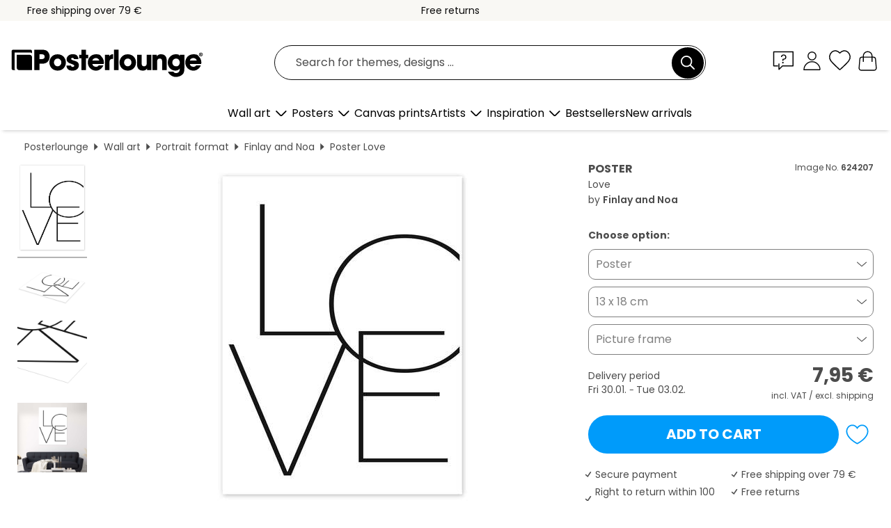

--- FILE ---
content_type: text/html; charset=utf-8
request_url: https://www.posterlounge.ie/controller/shop/product/ajax/productarticle.php?i_pid=624207&s_action=images&i_paid=25569&i_paaid=0
body_size: 275
content:
{"id":"productarticle","status":true,"errorCount":0,"errors":[],"results":{"images":[{"url":"https:\/\/media.posterlounge.com\/img\/products\/630000\/624207\/624207_poster_l.jpg","path":"img\/products\/630000\/624207\/624207_poster_l.jpg","title":"Love","width":375,"height":500,"sort":1,"thumb":{"url":"https:\/\/media.posterlounge.com\/img\/products\/630000\/624207\/624207_poster.jpg","path":"img\/products\/630000\/624207\/624207_poster.jpg","title":"Love","width":203,"height":270,"sort":0},"large":{"url":"https:\/\/media.posterlounge.com\/img\/products\/630000\/624207\/624207_poster_l.jpg","path":"img\/products\/630000\/624207\/624207_poster_l.jpg","title":"Love","width":375,"height":500,"sort":0},"zoom":{"url":"https:\/\/media.posterlounge.com\/img\/products\/630000\/624207\/624207_poster.jpg","path":"img\/products\/630000\/624207\/624207_poster.jpg","title":"Love","width":1500,"height":2000,"sort":0},"html":"<li class=\"pdv-productZoomThumbnailWrapper\">\n  <a href=\"https:\/\/media.posterlounge.com\/img\/products\/630000\/624207\/624207_poster.jpg\" class=\"pdv-productImage-link\" title=\"Love\" target=\"_blank\" data-width=\"1500\" data-height=\"2000\" data-image=\"https:\/\/media.posterlounge.com\/img\/products\/630000\/624207\/624207_poster_l.jpg\" data-zoom-id=\"pdv-productZoomImage\">\n    <img src=\"https:\/\/media.posterlounge.com\/img\/products\/630000\/624207\/624207_poster.jpg\" width=\"203\" height=\"270\" alt=\"Love\" title=\"Love\" class=\"pdv-productZoomImageThumbnail\" lazyload \/>\n  <\/a>\n<\/li>\n"},{"url":"https:\/\/media.posterlounge.com\/img\/products\/630000\/624207\/624207_poster_pds_l.jpg","path":"img\/products\/630000\/624207\/624207_poster_pds_l.jpg","title":"Love","width":500,"height":300,"sort":2,"thumb":{"url":"https:\/\/media.posterlounge.com\/img\/products\/630000\/624207\/624207_poster_pds.jpg","path":"img\/products\/630000\/624207\/624207_poster_pds.jpg","title":"Love","width":270,"height":162,"sort":0},"large":{"url":"https:\/\/media.posterlounge.com\/img\/products\/630000\/624207\/624207_poster_pds_l.jpg","path":"img\/products\/630000\/624207\/624207_poster_pds_l.jpg","title":"Love","width":500,"height":300,"sort":0},"zoom":{"url":"https:\/\/media.posterlounge.com\/img\/products\/630000\/624207\/624207_poster_pds.jpg","path":"img\/products\/630000\/624207\/624207_poster_pds.jpg","title":"Love","width":2000,"height":1200,"sort":0},"html":"<li class=\"pdv-productZoomThumbnailWrapper\">\n  <a href=\"https:\/\/media.posterlounge.com\/img\/products\/630000\/624207\/624207_poster_pds.jpg\" class=\"pdv-productImage-link\" title=\"Love\" target=\"_blank\" data-width=\"2000\" data-height=\"1200\" data-image=\"https:\/\/media.posterlounge.com\/img\/products\/630000\/624207\/624207_poster_pds_l.jpg\" data-zoom-id=\"pdv-productZoomImage\">\n    <img src=\"https:\/\/media.posterlounge.com\/img\/products\/630000\/624207\/624207_poster_pds.jpg\" width=\"270\" height=\"162\" alt=\"Love\" title=\"Love\" class=\"pdv-productZoomImageThumbnail\" lazyload \/>\n  <\/a>\n<\/li>\n"},{"url":"https:\/\/media.posterlounge.com\/img\/products\/630000\/624207\/624207_poster_empCorner_l.jpg","path":"img\/products\/630000\/624207\/624207_poster_empCorner_l.jpg","title":"Love","width":500,"height":500,"sort":4,"thumb":{"url":"https:\/\/media.posterlounge.com\/img\/products\/630000\/624207\/624207_poster_empCorner.jpg","path":"img\/products\/630000\/624207\/624207_poster_empCorner.jpg","title":"Love","width":270,"height":270,"sort":0},"large":{"url":"https:\/\/media.posterlounge.com\/img\/products\/630000\/624207\/624207_poster_empCorner_l.jpg","path":"img\/products\/630000\/624207\/624207_poster_empCorner_l.jpg","title":"Love","width":500,"height":500,"sort":0},"zoom":{"url":"https:\/\/media.posterlounge.com\/img\/products\/630000\/624207\/624207_poster_empCorner.jpg","path":"img\/products\/630000\/624207\/624207_poster_empCorner.jpg","title":"Love","width":1000,"height":1000,"sort":0},"html":"<li class=\"pdv-productZoomThumbnailWrapper\">\n  <a href=\"https:\/\/media.posterlounge.com\/img\/products\/630000\/624207\/624207_poster_empCorner.jpg\" class=\"pdv-productImage-link\" title=\"Love\" target=\"_blank\" data-width=\"1000\" data-height=\"1000\" data-image=\"https:\/\/media.posterlounge.com\/img\/products\/630000\/624207\/624207_poster_empCorner_l.jpg\" data-zoom-id=\"pdv-productZoomImage\">\n    <img src=\"https:\/\/media.posterlounge.com\/img\/products\/630000\/624207\/624207_poster_empCorner.jpg\" width=\"270\" height=\"270\" alt=\"Love\" title=\"Love\" class=\"pdv-productZoomImageThumbnail\" lazyload \/>\n  <\/a>\n<\/li>\n"},{"url":"https:\/\/media.posterlounge.com\/img\/products\/630000\/624207\/624207_poster_room_black-and-white_l.jpg","path":"img\/products\/630000\/624207\/624207_poster_room_black-and-white_l.jpg","title":"Love","width":500,"height":500,"sort":10,"thumb":{"url":"https:\/\/media.posterlounge.com\/img\/products\/630000\/624207\/624207_poster_room_black-and-white.jpg","path":"img\/products\/630000\/624207\/624207_poster_room_black-and-white.jpg","title":"Love","width":270,"height":270,"sort":0},"large":{"url":"https:\/\/media.posterlounge.com\/img\/products\/630000\/624207\/624207_poster_room_black-and-white_l.jpg","path":"img\/products\/630000\/624207\/624207_poster_room_black-and-white_l.jpg","title":"Love","width":500,"height":500,"sort":0},"zoom":{"url":"https:\/\/media.posterlounge.com\/img\/products\/630000\/624207\/624207_poster_room_black-and-white.jpg","path":"img\/products\/630000\/624207\/624207_poster_room_black-and-white.jpg","title":"Love","width":2000,"height":2000,"sort":0},"html":"<li class=\"pdv-productZoomThumbnailWrapper\">\n  <a href=\"https:\/\/media.posterlounge.com\/img\/products\/630000\/624207\/624207_poster_room_black-and-white.jpg\" class=\"pdv-productImage-link\" title=\"Love\" target=\"_blank\" data-width=\"2000\" data-height=\"2000\" data-image=\"https:\/\/media.posterlounge.com\/img\/products\/630000\/624207\/624207_poster_room_black-and-white_l.jpg\" data-zoom-id=\"pdv-productZoomImage\">\n    <img src=\"https:\/\/media.posterlounge.com\/img\/products\/630000\/624207\/624207_poster_room_black-and-white.jpg\" width=\"270\" height=\"270\" alt=\"Love\" title=\"Love\" class=\"pdv-productZoomImageThumbnail\" lazyload \/>\n  <\/a>\n<\/li>\n"}]}}

--- FILE ---
content_type: image/svg+xml
request_url: https://www.posterlounge.ie/controller/shop/main/img/socialmedia-pinterest.svg
body_size: 165
content:
<svg fill="none" height="31" viewBox="0 0 31 31" width="31" xmlns="http://www.w3.org/2000/svg"><path d="m30.6915 15.5483c0 8.208-6.6743 14.8583-14.9119 14.8583-1.5393 0-3.0185-.2336-4.4135-.665.6073-.9886 1.5153-2.6062 1.852-3.8943.1804-.695.926-3.5349.926-3.5349.487.9227 1.906 1.7075 3.4153 1.7075 4.4976 0 7.7385-4.1219 7.7385-9.2445 0-4.9068-4.0226-8.57943-9.1936-8.57943-6.4338 0-9.85512 4.30173-9.85512 8.99283 0 2.1809 1.1665 4.8949 3.02447 5.7576.28261.1318.43293.0719.49907-.1977.0481-.2037.30068-1.2162.41488-1.6835.0361-.1498.018-.2816-.1022-.4254-.60731-.7489-1.10037-2.1149-1.10037-3.391 0-3.2773 2.48937-6.44664 6.73437-6.44664 3.6619 0 6.2294 2.48634 6.2294 6.04514 0 4.0202-2.0384 6.8061-4.6901 6.8061-1.4611 0-2.5615-1.2042-2.2067-2.6841.4209-1.7674 1.2326-3.6726 1.2326-4.9488 0-1.1383-.6133-2.0909-1.888-2.0909-1.4972 0-2.6998 1.5397-2.6998 3.6067 0 1.3181.445 2.2048.445 2.2048s-1.4732 6.2189-1.7437 7.3812c-.3007 1.2822-.1804 3.0915-.0542 4.2658-5.54381-2.1628-9.476224-7.543-9.476224-13.8398 0-8.20801 6.674274-14.858298 14.911924-14.858298 8.2376 0 14.9119 6.650288 14.9119 14.858298z" fill="#000"/></svg>